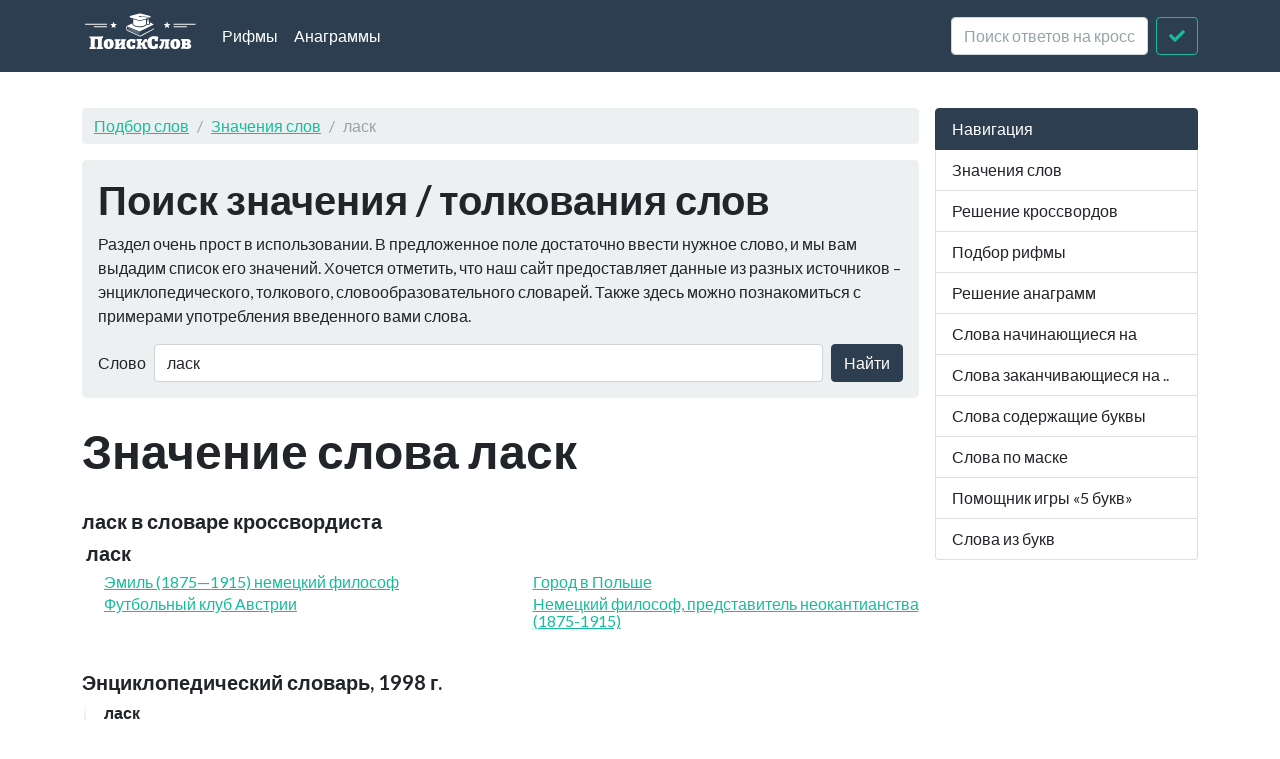

--- FILE ---
content_type: text/html; charset=utf-8
request_url: https://xn--b1algemdcsb.xn--p1ai/wd/%D0%BB%D0%B0%D1%81%D0%BA
body_size: 6432
content:
<!DOCTYPE html><html lang="ru">
<head>
    <meta charset="utf-8">
    <meta http-equiv="X-UA-Compatible" content="IE=edge">
    <meta name="viewport" content="width=device-width, initial-scale=1">
    <link rel="preload" href="//yandex.ru/ads/system/context.js" as="script">
    <!-- Yandex.RTB -->
    <script>window.yaContextCb = window.yaContextCb || []</script>
    <script src="https://yandex.ru/ads/system/context.js" async></script>
    <title>Что значит ласк - Значения слов</title>    <link href="&#x2F;assets&#x2F;css&#x2F;style.css" media="all" rel="stylesheet" type="text&#x2F;css">

<script type="application&#x2F;ld&#x2B;json">
    {
			"@context": "http://schema.org",
			"@type": "WebSite",
			"url": "http://xn--b1algemdcsb.xn--p1ai/",
			"potentialAction": {
				"@type": "SearchAction",
				"target": "http://xn--b1algemdcsb.xn--p1ai/wd/{query}",
				"query-input": "required name=query",
				"description" : "Поиск слов в словарях Энциклопедический словарь, 1998 г., Википедия, Словарь кроссвордиста"
			}
		}
</script>
<meta property="og&#x3A;title" content="&#x0427;&#x0442;&#x043E;&#x20;&#x0437;&#x043D;&#x0430;&#x0447;&#x0438;&#x0442;&#x20;&#x043B;&#x0430;&#x0441;&#x043A;">
<meta property="og&#x3A;description" content="&#x0417;&#x043D;&#x0430;&#x0447;&#x0435;&#x043D;&#x0438;&#x0435;&#x20;&#x0441;&#x043B;&#x043E;&#x0432;&#x0430;&#x20;&#x043B;&#x0430;&#x0441;&#x043A;&#x20;&#x0432;&#x20;&#x0441;&#x043B;&#x043E;&#x0432;&#x0430;&#x0440;&#x044F;&#x0445;&#x20;&#x042D;&#x043D;&#x0446;&#x0438;&#x043A;&#x043B;&#x043E;&#x043F;&#x0435;&#x0434;&#x0438;&#x0447;&#x0435;&#x0441;&#x043A;&#x0438;&#x0439;&#x20;&#x0441;&#x043B;&#x043E;&#x0432;&#x0430;&#x0440;&#x044C;,&#x20;1998&#x20;&#x0433;.,&#x20;&#x0412;&#x0438;&#x043A;&#x0438;&#x043F;&#x0435;&#x0434;&#x0438;&#x044F;,&#x20;&#x0421;&#x043B;&#x043E;&#x0432;&#x0430;&#x0440;&#x044C;&#x20;&#x043A;&#x0440;&#x043E;&#x0441;&#x0441;&#x0432;&#x043E;&#x0440;&#x0434;&#x0438;&#x0441;&#x0442;&#x0430;">
<meta name="description" content="&#x0417;&#x043D;&#x0430;&#x0447;&#x0435;&#x043D;&#x0438;&#x0435;&#x20;&#x0441;&#x043B;&#x043E;&#x0432;&#x0430;&#x20;&#x043B;&#x0430;&#x0441;&#x043A;&#x20;&#x0432;&#x20;&#x0441;&#x043B;&#x043E;&#x0432;&#x0430;&#x0440;&#x044F;&#x0445;&#x20;&#x042D;&#x043D;&#x0446;&#x0438;&#x043A;&#x043B;&#x043E;&#x043F;&#x0435;&#x0434;&#x0438;&#x0447;&#x0435;&#x0441;&#x043A;&#x0438;&#x0439;&#x20;&#x0441;&#x043B;&#x043E;&#x0432;&#x0430;&#x0440;&#x044C;,&#x20;1998&#x20;&#x0433;.,&#x20;&#x0412;&#x0438;&#x043A;&#x0438;&#x043F;&#x0435;&#x0434;&#x0438;&#x044F;,&#x20;&#x0421;&#x043B;&#x043E;&#x0432;&#x0430;&#x0440;&#x044C;&#x20;&#x043A;&#x0440;&#x043E;&#x0441;&#x0441;&#x0432;&#x043E;&#x0440;&#x0434;&#x0438;&#x0441;&#x0442;&#x0430;">
<meta property="og&#x3A;site_name" content="&#x041F;&#x043E;&#x0438;&#x0441;&#x043A;&#x20;&#x0441;&#x043B;&#x043E;&#x0432;">
<meta property="og&#x3A;type" content="website">
    <link rel="icon" href="https://xn--b1algemdcsb.xn--p1ai/assets/img/favicon.svg" type="image/svg+xml">
</head>

<body itemscope itemtype="https://schema.org/WebPage">

<header class="navbar navbar-expand-md fixed-top navbar-dark bg-primary">
    <nav class="container-fluid container-lg" itemscope itemtype="http://schema.org/WPHeader">
        <a class="navbar-brand" href="/" itemprop="headline"><img width="116" height="40" src="/assets/img/logo.svg" alt="Поиск слов"></a>
        <button class="navbar-toggler" type="button" data-bs-toggle="collapse" data-bs-target="#navbar-head">
            <span class="navbar-toggler-icon"></span>
        </button>
        <div class="collapse navbar-collapse" id="navbar-head">
            <ul class="navbar-nav me-auto mb-2 mb-md-0" itemscope itemtype="http://schema.org/SiteNavigationElement">
                <li class="nav-item">
                    <a class="nav-link" itemprop="url" href="/rhyme">Рифмы</a>
                </li>
                <li class="nav-item">
                    <a class="nav-link" itemprop="url" href="/anagram">Анаграммы</a>
                </li>
            </ul>
            <form class="d-flex my-2 my-lg-0" method="get" role="form" action="/crossword">
                <input name="query" class="form-control me-2" type="text" placeholder="Поиск ответов на кроссворды" aria-label="crossword clue">
                <button class="btn btn-outline-success" type="submit"><i class="fa fa-check"></i><span class="sr-only">Искать</span></button>
            </form>
        </div>
    </nav>
</header>
<main class="container-xl container-fluid" id="page_wrap">
    <div class="d-flex pt-5">
        <div class="col-12 col-md-9" itemprop="mainContentOfPage">
            <p class="d-md-none btn-sidebar-toggler ">
                <button type="button" class="btn btn-primary btn-sm" data-bs-toggle="collapse" data-bs-target="#sidebar">навигация</button>
            </p>
            <ol itemprop="breadcrumb" class="breadcrumb bg-light" itemscope itemtype="https://schema.org/BreadcrumbList">
                                    <li itemprop="itemListElement" itemscope itemtype="https://schema.org/ListItem" class="breadcrumb-item"><a
                            itemprop="item" href="/">Подбор слов                    <meta itemprop="position" content="1" />
                    <meta itemprop="name" content="Подбор слов" />
                    </a>
                </li>
                                                <li itemprop="itemListElement" itemscope itemtype="https://schema.org/ListItem" class="breadcrumb-item"><a
                            itemprop="item" href="/wd">Значения слов                    <meta itemprop="position" content="2" />
                    <meta itemprop="name" content="Значения слов" />
                    </a>
                </li>
                                                <li itemprop="itemListElement" itemscope itemtype="https://schema.org/ListItem"
                    class="breadcrumb-item active"><span itemprop="item">ласк                    <meta itemprop="position" content="3" />
                    <meta itemprop="name" content="ласк" />
                        </span>
                </li>
                        </ol>            <div id="ads_topbar" itemscope itemtype="http://schema.org/WPAdBlock"></div>
                <div class="p-3 mb-4 bg-light rounded-3">
                <h2>Поиск значения / толкования слов</h2>

        <p>Раздел очень прост в использовании. В предложенное поле достаточно ввести нужное слово, и мы вам выдадим
            список его значений. Хочется отметить, что
            наш сайт предоставляет данные из разных источников – энциклопедического, толкового, словообразовательного
            словарей. Также здесь можно познакомиться
            с примерами употребления введенного вами слова.</p>

        <form class="d-flex flex-wrap flex-sm-nowrap justify-content-start align-items-center" method="get" role="form"
              action="/term/search">
            <label class="me-sm-2 mb-sm-0 form-label d-none d-sm-block" for="term_input">Слово</label>
            <input type="text" name="query" value="ласк"
                   class="form-control me-sm-2 mb-2 mb-sm-0" id="term_input" placeholder="Слово">
            <button type="submit" class="btn btn-primary ms-auto">Найти</button>
        </form>

    </div>

    <div class="page-header">
        <h1 class="mb-4">Значение слова ласк</h1>
    </div>
    <article>


                    <section class="dict-section crossword-section">
                <h3>ласк в словаре кроссвордиста</h3>
                <div class="dict-definition">
                    <h5>ласк</h5>
                                            <div class="row">
                            <div class="col-md-6">
                                <ul class="styled">
                                                                            <li>
                                            <a href="/crossword/1679311">Эмиль (1875—1915) немецкий философ</a>
                                        </li>
                                                                            <li>
                                            <a href="/crossword/1679312">Футбольный клуб Австрии</a>
                                        </li>
                                                                    </ul>

                            </div>
                            <div class="col-md-6">
                                <ul class="styled">
                                                                            <li>
                                            <a href="/crossword/1267382">Город в Польше</a>
                                        </li>
                                                                            <li>
                                            <a href="/crossword/1370468">Немецкий философ, представитель неокантианства (1875-1915)</a>
                                        </li>
                                                                    </ul>

                            </div>
                        </div>
                                    </div>
            </section>
            <div class="ads-block-horizontal" itemscope itemtype="http://schema.org/WPAdBlock"></div>        


                    <section class="dict-section" itemscope itemtype="http://webmaster.yandex.ru/vocabularies/term-def.xml">
                <a name="dict5"></a>
                <h3 itemprop="source">Энциклопедический словарь, 1998 г.</h3>
                            <div class="dict-definition">
                <strong itemprop="term">ласк</strong>
                <div itemprop="definition">
                    <p>ЛАСК (Lask) Эмиль (1875-1915) немецкий философ, представитель. неокантианства. Учение об объективном идеальном бытии связывал с теорией ценностей.</p>                </div>
            </div>
            <div class="ads-block-horizontal" itemscope itemtype="http://schema.org/WPAdBlock"></div>                                            </section>
                    <section class="dict-section" itemscope itemtype="http://webmaster.yandex.ru/vocabularies/term-def.xml">
                <a name="dict12"></a>
                <h3 itemprop="source">Википедия</h3>
                            <div class="dict-definition">
                <strong itemprop="term">Ласк (Польша)</strong>
                <div itemprop="definition">
                    <p><strong>Ласк</strong>  —  <a href="/wd/%D0%B3%D0%BE%D1%80%D0%BE%D0%B4">город</a>  в  Польше , входит в  Лодзинское воеводство ,  Ласкский повят . Имеет статус городско-сельской гмины. Занимает площадь 15,33 км². Население 18029 человек (на  2013  год).</p>                </div>
            </div>
                                        <div class="dict-definition">
                <strong itemprop="term">Ласк (гмина)</strong>
                <div itemprop="definition">
                    <p><strong>Ласк</strong>  —  <a href="/wd/%D0%B3%D0%BC%D0%B8%D0%BD%D0%B0">гмина</a>   в  Польше , входит как административная единица в  Ласкский повят ,  Лодзинское воеводство . Население 28 479 человек (на  2004 год ).</p>                </div>
            </div>
            <div class="ads-block-horizontal" itemscope itemtype="http://schema.org/WPAdBlock"></div>                            <div class="dict-definition">
                <strong itemprop="term">ЛАСК (футбольный клуб)</strong>
                <div itemprop="definition">
                    <p><strong>ЛАСК</strong>  —  <a href="/wd/%D0%B0%D0%B2%D1%81%D1%82%D1%80%D0%B8%D0%B9%D1%81%D0%BA%D0%B8%D0%B9">австрийский</a>   футбольный клуб  из  Линца .</p>                </div>
            </div>
                                        <div class="dict-definition">
                <strong itemprop="term">Ласк (Ирландия)</strong>
                <div itemprop="definition">
                    <p><strong>Ласк</strong>  —  <a href="/wd/%D0%BF%D0%BE%D1%81%D1%91%D0%BB%D0%BE%D0%BA">посёлок</a>  в  Ирландии , находится в графстве  Фингал  (провинция  Ленстер ).</p>
<p>__TOC__</p>                </div>
            </div>
                                        <div class="dict-definition">
                <strong itemprop="term">Ласк</strong>
                <div itemprop="definition">
                    <p><strong>Ласк</strong>:</p>
<ul>
<li>
 Ласк   — город в округе  Найобрэра  (штат  Вайоминг ,  США )</li>
<li>
 Ласк   — город в Польше, входит в Лодзинское воеводство, Ласкский повят</li>
<li>
 Ласк   — населённый пункт в штате  Теннесси  </li>
<li>
 Ласк   —  посёлок в Ирландии</li>
<li>
 Ласк, Берта  (псевдоним <em>Герхард Виланд</em>; 1878—1967) — немецкая поэтесса, драматург и журналистка.</li>
</ul>                </div>
            </div>
            <div class="ads-block-horizontal" itemscope itemtype="http://schema.org/WPAdBlock"></div>                            <div class="dict-definition">
                <strong itemprop="term">Ласк (Вайоминг)</strong>
                <div itemprop="definition">
                    <p><strong>Ласк</strong>  —  <a href="/wd/%D0%B3%D0%BE%D1%80%D0%BE%D0%B4">город</a> , расположенный в округе  Найобрэра  (штат  Вайоминг ,  США ) с населением в 1567 человек по статистическим данным переписи 2010 года. Является  административным центром  округа Найобрэра.</p>                </div>
            </div>
                                                        </section>
        


            
    <section class="dict-word-usage">
        <div class="bg-info">
                            <h4>Примеры употребления слова ласк в литературе.</h4>
                                    
                            <p>И как это всегда случается с женщинами нашего сорта, которых от панегириков до <a href="/wd/%D0%BB%D0%B0%D1%81%D0%BA">ласк</a> отделяет один шаг, обе блудницы скоро заключили друг друга в объятия.</p>
                                            <p>После первых взаимных <a href="/wd/%D0%BB%D0%B0%D1%81%D0%BA">ласк</a> Дюран, которая чувствовала себя много свободнее, когда с нами не было Клервиль, поведала мне свои похоти и попросила снисходительно отнестись к ним.</p>
                                            <p>После бесчисленных предварительных <a href="/wd/%D0%BB%D0%B0%D1%81%D0%BA">ласк</a> мы оказались в таком положении, что наши бедра обхватывали головы друг другу, а искусные движения пылающих губ и языков исторгли потоки липкой влаги из самых потаенных недр наших тел.</p>
                                            <p>Все зависит от философии человека, - согласилась Вольмар, которая была на седьмом небе от неистовых <a href="/wd/%D0%BB%D0%B0%D1%81%D0%BA">ласк</a> Дельбены и сама, языком, <a href="/wd/%D0%BB%D0%B0%D1%81%D0%BA">ласк</a>ала Дюкроза.</p>
                                            <p>И он, не обращая внимания на члены и влагалища, окружавшие его, начал свою необычную мессу сладострастия: объектом его страстных неумеренных <a href="/wd/%D0%BB%D0%B0%D1%81%D0%BA">ласк</a> стали мужские и женские ягодицы, и я сомневаюсь, что есть на свете задницы, которые кто-нибудь целовал с таким пылом.</p>
                                            <p>Ах, Жюльетта, - продолжала она, набросив на себя одежду, потому что еще не остыла от моих <a href="/wd/%D0%BB%D0%B0%D1%81%D0%BA">ласк</a>, - мне кажется, ты живешь иллюзиями, что касается добросердечия, сочувствия, чувствительности - этих опасных чувств, коими так гордится чернь.</p>
                                            <p>Что касается <a href="/wd/%D0%BB%D0%B0%D1%81%D0%BA">ласк</a>, я люблю женщин, а в смысле совокупления обожаю мужчин.</p>
                                            <p>Ну-ну, Кудлай, - отбивалась от его шумных <a href="/wd/%D0%BB%D0%B0%D1%81%D0%BA">ласк</a> Галина, - ты повалишь меня, ты повалишь меня, мохнатый дурень.</p>
                                                                <p class="text-muted text-right">
                <small>Источник: библиотека Максима Мошкова</small>
            </p>
        </div>
    </section>

    <div class="ads-block-horizontal" itemscope itemtype="http://schema.org/WPAdBlock"></div>

    </article>

        <aside>
        <div class="card bg-light panel-see-more mb-4">
            <div class="card-header"><strong>Дополнительная информация:</strong></div>
            <div class="card-body">
                <p>
                    Транслитерация: lask<br>
                    Задом наперед читается как: ксал<br>
                    Ласк состоит из 4 букв                </p>
                <a href="/rhyme/%D0%BB%D0%B0%D1%81%D0%BA">рифмы к слову ласк</a>,
                    
                                            <a href="/anagram/%D0%BB%D0%B0%D1%81%D0%BA">слова из слова ласк</a>,
                    
                
                                                            <a href="/starts/%D0%BB">слова начинающиеся на "л"</a>,
                                            <a href="/starts/%D0%BB%D0%B0">слова начинающиеся на "ла"</a>,
                                            <a href="/starts/%D0%BB%D0%B0%D1%81">слова начинающиеся на "лас"</a>,
                    

                                            <a href="/ends/%D0%BA">слова заканчивающиеся на "к"</a>,
                                            <a href="/ends/%D1%81%D0%BA">слова заканчивающиеся на "ск"</a>,
                                            <a href="/ends/%D0%B0%D1%81%D0%BA">слова заканчивающиеся на "аск"</a>,
                    
                                            <a href="/contains/%D0%B0">слова содеращие "а"</a>,
                                            <a href="/contains/%D0%B0%D1%81">слова содеращие "ас"</a>,
                                    
            </div>
        </div>
    </aside>
            </div>
        <aside class="col-6 col-md-3 ps-md-3 sidebar-offcanvas collapse" id="sidebar" role="navigation" itemscope
               itemtype="http://schema.org/WPSideBar">
            <nav class="list-group" itemscope itemtype="http://schema.org/SiteNavigationElement">
                <span class="list-group-item active">Навигация</span>
                <a itemprop="url" href="/term" class="list-group-item">Значения слов</a>
                <a itemprop="url" href="/crossword" class="list-group-item">Решение
                    кроссвордов</a>
                <a itemprop="url" href="/rhyme" class="list-group-item">Подбор рифмы</a>
                <a itemprop="url" href="/anagram" class="list-group-item">Решение анаграмм</a>
                <a itemprop="url" href="/starts" class="list-group-item">Слова начинающиеся на</a>
                <a itemprop="url" href="/ends" class="list-group-item">Слова заканчивающиеся на ..</a>
                <a itemprop="url" href="/contains" class="list-group-item">Слова содержащие буквы</a>
                <a itemprop="url" href="/mask" class="list-group-item">Слова по маске</a>
                <a itemprop="url" href="/5bukv" class="list-group-item">Помощник игры «5 букв»</a>
                <a itemprop="url" href="/from-letters" class="list-group-item">Слова из букв</a>
            </nav>
        </aside>
    </div>
</main>
<footer id="footer" itemscope itemtype="http://schema.org/WPFooter">
    <div class="container">
        <script type="text/javascript" async src="https://yastatic.net/share2/share.js" charset="utf-8"></script>
<div class="ya-share2" data-services="vkontakte,facebook,twitter,odnoklassniki,moimir,gplus,telegram,viber,whatsapp,linkedin,friendfeed,surfingbird,moikrug" data-counter></div>        <hr>
        <p class="pt-2">
            <span class="float-start">&copy; <a href="/">Подбор слов</a> 2026</span>
            <span class="float-end"><i
                        class="fab fa-telegram"></i><a target="_blank" href="https://t.me/PoiskSlovBot"> Бот поискслов<span
                            class="sr-only">Телеграм Бот @PoiskSlovBot</span></a></span>
        </p>
    </div>
</footer>
<script  src="&#x2F;assets&#x2F;js&#x2F;pack.js"></script><!-- Yandex.Metrika counter -->
<script type="text/javascript">
    (function(m,e,t,r,i,k,a){
        m[i]=m[i]||function(){(m[i].a=m[i].a||[]).push(arguments)};
        m[i].l=1*new Date();
        for (var j = 0; j < document.scripts.length; j++) {if (document.scripts[j].src === r) { return; }}
        k=e.createElement(t),a=e.getElementsByTagName(t)[0],k.async=1,k.src=r,a.parentNode.insertBefore(k,a)
    })(window, document,'script','https://mc.yandex.ru/metrika/tag.js?id=24965833', 'ym');

    ym(24965833, 'init', {ssr:true, clickmap:true, accurateTrackBounce:true, trackLinks:true});
</script>
<noscript><div><img src="https://mc.yandex.ru/watch/24965833" style="position:absolute; left:-9999px;" alt="" /></div></noscript>
<!-- /Yandex.Metrika counter -->



<script defer src="https://static.cloudflareinsights.com/beacon.min.js/vcd15cbe7772f49c399c6a5babf22c1241717689176015" integrity="sha512-ZpsOmlRQV6y907TI0dKBHq9Md29nnaEIPlkf84rnaERnq6zvWvPUqr2ft8M1aS28oN72PdrCzSjY4U6VaAw1EQ==" data-cf-beacon='{"version":"2024.11.0","token":"f70a86f81e064c5395618cac3afafca5","r":1,"server_timing":{"name":{"cfCacheStatus":true,"cfEdge":true,"cfExtPri":true,"cfL4":true,"cfOrigin":true,"cfSpeedBrain":true},"location_startswith":null}}' crossorigin="anonymous"></script>
</body>
</html>

--- FILE ---
content_type: text/css; charset=utf-8
request_url: https://xn--b1algemdcsb.xn--p1ai/assets/css/style.css
body_size: 5695
content:
/*!
 * Bootstrap v5.1.3 (https://getbootstrap.com/)
 * Copyright 2011-2021 The Bootstrap Authors
 * Copyright 2011-2021 Twitter, Inc.
 * Licensed under MIT (https://github.com/twbs/bootstrap/blob/main/LICENSE)
 */@import url(https://fonts.googleapis.com/css2?family=Lato:ital,wght@0,400;0,700;1,400&display=swap);:root{--bs-blue:#2c3e50;--bs-indigo:#6610f2;--bs-purple:#6f42c1;--bs-pink:#e83e8c;--bs-red:#e74c3c;--bs-orange:#fd7e14;--bs-yellow:#f39c12;--bs-green:#18bc9c;--bs-teal:#20c997;--bs-cyan:#3498db;--bs-white:#fff;--bs-gray:#95a5a6;--bs-gray-dark:#343a40;--bs-gray-100:#f8f9fa;--bs-gray-200:#ecf0f1;--bs-gray-300:#dee2e6;--bs-gray-400:#ced4da;--bs-gray-500:#b4bcc2;--bs-gray-600:#95a5a6;--bs-gray-700:#7b8a8b;--bs-gray-800:#343a40;--bs-gray-900:#212529;--bs-primary:#2c3e50;--bs-secondary:#95a5a6;--bs-success:#18bc9c;--bs-info:#3498db;--bs-warning:#f39c12;--bs-danger:#e74c3c;--bs-light:#ecf0f1;--bs-dark:#7b8a8b;--bs-primary-rgb:44,62,80;--bs-secondary-rgb:149,165,166;--bs-success-rgb:24,188,156;--bs-info-rgb:52,152,219;--bs-warning-rgb:243,156,18;--bs-danger-rgb:231,76,60;--bs-light-rgb:236,240,241;--bs-dark-rgb:123,138,139;--bs-white-rgb:255,255,255;--bs-black-rgb:0,0,0;--bs-body-color-rgb:33,37,41;--bs-body-bg-rgb:255,255,255;--bs-font-sans-serif:Lato,-apple-system,BlinkMacSystemFont,"Segoe UI",Roboto,"Helvetica Neue",Arial,sans-serif,"Apple Color Emoji","Segoe UI Emoji","Segoe UI Symbol";--bs-font-monospace:SFMono-Regular,Menlo,Monaco,Consolas,"Liberation Mono","Courier New",monospace;--bs-gradient:linear-gradient(180deg, rgba(255, 255, 255, 0.15), rgba(255, 255, 255, 0));--bs-body-font-family:var(--bs-font-sans-serif);--bs-body-font-size:1rem;--bs-body-font-weight:400;--bs-body-line-height:1.5;--bs-body-color:#212529;--bs-body-bg:#fff}*,::after,::before{box-sizing:border-box}@media (prefers-reduced-motion:no-preference){:root{scroll-behavior:smooth}}body{margin:0;font-family:var(--bs-body-font-family);font-size:var(--bs-body-font-size);font-weight:var(--bs-body-font-weight);line-height:var(--bs-body-line-height);color:var(--bs-body-color);text-align:var(--bs-body-text-align);background-color:var(--bs-body-bg);-webkit-text-size-adjust:100%;-webkit-tap-highlight-color:transparent}hr{margin:1rem 0;color:inherit;background-color:currentColor;border:0;opacity:.25}hr:not([size]){height:1px}h1,h2,h3,h4,h5{margin-top:0;margin-bottom:.5rem;font-weight:500;line-height:1.2}h1{font-size:calc(1.425rem + 2.1vw)}@media (min-width:1200px){h1{font-size:3rem}}h2{font-size:calc(1.375rem + 1.5vw)}@media (min-width:1200px){h2{font-size:2.5rem}}h3{font-size:calc(1.325rem + .9vw)}@media (min-width:1200px){h3{font-size:2rem}}h4{font-size:calc(1.275rem + .3vw)}@media (min-width:1200px){h4{font-size:1.5rem}}h5{font-size:1.25rem}p{margin-top:0;margin-bottom:1rem}ol,ul{padding-left:2rem}ol,ul{margin-top:0;margin-bottom:1rem}strong{font-weight:bolder}small{font-size:.875em}a{color:#18bc9c;text-decoration:underline}a:hover{color:#13967d}a:not([href]):not([class]),a:not([href]):not([class]):hover{color:inherit;text-decoration:none}img{vertical-align:middle}label{display:inline-block}button{border-radius:0}button:focus:not(:focus-visible){outline:0}button,input{margin:0;font-family:inherit;font-size:inherit;line-height:inherit}button{text-transform:none}[type=button],[type=submit],button{-webkit-appearance:button}[type=button]:not(:disabled),[type=reset]:not(:disabled),[type=submit]:not(:disabled),button:not(:disabled){cursor:pointer}::-moz-focus-inner{padding:0;border-style:none}::-webkit-datetime-edit-day-field,::-webkit-datetime-edit-fields-wrapper,::-webkit-datetime-edit-hour-field,::-webkit-datetime-edit-minute,::-webkit-datetime-edit-month-field,::-webkit-datetime-edit-text,::-webkit-datetime-edit-year-field{padding:0}::-webkit-inner-spin-button{height:auto}::-webkit-search-decoration{-webkit-appearance:none}::-webkit-color-swatch-wrapper{padding:0}::file-selector-button{font:inherit}::-webkit-file-upload-button{font:inherit;-webkit-appearance:button}.container,.container-fluid,.container-lg,.container-xl{width:100%;padding-right:var(--bs-gutter-x,.75rem);padding-left:var(--bs-gutter-x,.75rem);margin-right:auto;margin-left:auto}@media (min-width:576px){.container{max-width:540px}}@media (min-width:768px){.container{max-width:720px}}@media (min-width:992px){.container,.container-lg{max-width:960px}}@media (min-width:1200px){.container,.container-lg,.container-xl{max-width:1140px}}@media (min-width:1400px){.container,.container-lg,.container-xl{max-width:1320px}}.row{--bs-gutter-x:1.5rem;--bs-gutter-y:0;display:flex;flex-wrap:wrap;margin-top:calc(-1 * var(--bs-gutter-y));margin-right:calc(-.5 * var(--bs-gutter-x));margin-left:calc(-.5 * var(--bs-gutter-x))}.row>*{flex-shrink:0;width:100%;max-width:100%;padding-right:calc(var(--bs-gutter-x) * .5);padding-left:calc(var(--bs-gutter-x) * .5);margin-top:var(--bs-gutter-y)}.col-6{flex:0 0 auto;width:50%}.col-12{flex:0 0 auto;width:100%}@media (min-width:576px){.col-sm-3{flex:0 0 auto;width:25%}.col-sm-4{flex:0 0 auto;width:33.33333%}.col-sm-9{flex:0 0 auto;width:75%}}@media (min-width:768px){.col-md-3{flex:0 0 auto;width:25%}.col-md-6{flex:0 0 auto;width:50%}.col-md-9{flex:0 0 auto;width:75%}}.form-label{margin-bottom:.5rem}.form-control{display:block;width:100%;padding:.375rem .75rem;font-size:1rem;font-weight:400;line-height:1.5;color:#212529;background-color:#fff;background-clip:padding-box;border:1px solid #ced4da;-webkit-appearance:none;appearance:none;border-radius:.25rem;transition:border-color .15s ease-in-out,box-shadow .15s ease-in-out}@media (prefers-reduced-motion:reduce){.form-control{transition:none}}.form-control[type=file]:not(:disabled):not([readonly]){cursor:pointer}.form-control:focus{color:#212529;background-color:#fff;border-color:#969fa8;outline:0;box-shadow:0 0 0 .25rem rgba(44,62,80,.25)}.form-control::-webkit-date-and-time-value{height:1.5em}.form-control::-webkit-input-placeholder{color:#95a5a6;opacity:1}.form-control:-ms-input-placeholder{color:#95a5a6;opacity:1}.form-control::placeholder{color:#95a5a6;opacity:1}.form-control:disabled{background-color:#ecf0f1;opacity:1}.form-control::file-selector-button{padding:.375rem .75rem;margin:-.375rem -.75rem;-webkit-margin-end:.75rem;margin-inline-end:.75rem;color:#212529;background-color:#ecf0f1;pointer-events:none;border-color:inherit;border-style:solid;border-width:0;border-inline-end-width:1px;border-radius:0;transition:color .15s ease-in-out,background-color .15s ease-in-out,border-color .15s ease-in-out,box-shadow .15s ease-in-out}@media (prefers-reduced-motion:reduce){.form-control::file-selector-button{transition:none}}.form-control:hover:not(:disabled):not([readonly])::file-selector-button{background-color:#e0e4e5}.form-control::-webkit-file-upload-button{padding:.375rem .75rem;margin:-.375rem -.75rem;-webkit-margin-end:.75rem;margin-inline-end:.75rem;color:#212529;background-color:#ecf0f1;pointer-events:none;border-color:inherit;border-style:solid;border-width:0;border-inline-end-width:1px;border-radius:0;-webkit-transition:color .15s ease-in-out,background-color .15s ease-in-out,border-color .15s ease-in-out,box-shadow .15s ease-in-out;transition:color .15s ease-in-out,background-color .15s ease-in-out,border-color .15s ease-in-out,box-shadow .15s ease-in-out}@media (prefers-reduced-motion:reduce){.form-control::-webkit-file-upload-button{-webkit-transition:none;transition:none}}.form-control:hover:not(:disabled):not([readonly])::-webkit-file-upload-button{background-color:#e0e4e5}.form-control-sm::file-selector-button{padding:.25rem .5rem;margin:-.25rem -.5rem;-webkit-margin-end:.5rem;margin-inline-end:.5rem}.form-control-lg::file-selector-button{padding:.5rem 1rem;margin:-.5rem -1rem;-webkit-margin-end:1rem;margin-inline-end:1rem}.form-control-color:not(:disabled):not([readonly]){cursor:pointer}.form-floating>.form-control::placeholder{color:transparent}.form-floating>.form-control:not(:-ms-input-placeholder){padding-top:1.625rem;padding-bottom:.625rem}.form-floating>.form-control:not(:placeholder-shown){padding-top:1.625rem;padding-bottom:.625rem}.form-floating>.form-control:not(:-ms-input-placeholder)~label{opacity:.65;transform:scale(.85) translateY(-.5rem) translateX(.15rem)}.form-floating>.form-control:not(:placeholder-shown)~label{opacity:.65;-webkit-transform:scale(.85) translateY(-.5rem) translateX(.15rem);transform:scale(.85) translateY(-.5rem) translateX(.15rem)}.btn{display:inline-block;font-weight:400;line-height:1.5;color:#212529;text-align:center;text-decoration:none;vertical-align:middle;cursor:pointer;-webkit-user-select:none;-ms-user-select:none;user-select:none;background-color:transparent;border:1px solid transparent;padding:.375rem .75rem;font-size:1rem;border-radius:.25rem;transition:color .15s ease-in-out,background-color .15s ease-in-out,border-color .15s ease-in-out,box-shadow .15s ease-in-out}@media (prefers-reduced-motion:reduce){.btn{transition:none}}.btn:hover{color:#212529}.btn:focus{outline:0;box-shadow:0 0 0 .25rem rgba(44,62,80,.25)}.btn:disabled{pointer-events:none;opacity:.65}.btn-primary{color:#fff;background-color:#2c3e50;border-color:#2c3e50}.btn-primary:hover{color:#fff;background-color:#253544;border-color:#233240}.btn-primary:focus{color:#fff;background-color:#253544;border-color:#233240;box-shadow:0 0 0 .25rem rgba(76,91,106,.5)}.btn-primary:active{color:#fff;background-color:#233240;border-color:#212f3c}.btn-primary:active:focus{box-shadow:0 0 0 .25rem rgba(76,91,106,.5)}.btn-primary:disabled{color:#fff;background-color:#2c3e50;border-color:#2c3e50}.btn-outline-success{color:#18bc9c;border-color:#18bc9c}.btn-outline-success:hover{color:#fff;background-color:#18bc9c;border-color:#18bc9c}.btn-outline-success:focus{box-shadow:0 0 0 .25rem rgba(24,188,156,.5)}.btn-outline-success:active{color:#fff;background-color:#18bc9c;border-color:#18bc9c}.btn-outline-success:active:focus{box-shadow:0 0 0 .25rem rgba(24,188,156,.5)}.btn-outline-success:disabled{color:#18bc9c;background-color:transparent}.btn-sm{padding:.25rem .5rem;font-size:.875rem;border-radius:.2rem}.collapse:not(.show){display:none}.nav-link{display:block;padding:.5rem 2rem;color:#18bc9c;text-decoration:none;transition:color .15s ease-in-out,background-color .15s ease-in-out,border-color .15s ease-in-out}@media (prefers-reduced-motion:reduce){.nav-link{transition:none}}.nav-link:focus,.nav-link:hover{color:#13967d}.navbar{position:relative;display:flex;flex-wrap:wrap;align-items:center;justify-content:space-between;padding-top:1rem;padding-bottom:1rem}.navbar>.container-fluid,.navbar>.container-lg{display:flex;flex-wrap:inherit;align-items:center;justify-content:space-between}.navbar-brand{padding-top:.3125rem;padding-bottom:.3125rem;margin-right:1rem;font-size:1.25rem;text-decoration:none;white-space:nowrap}.navbar-nav{display:flex;flex-direction:column;padding-left:0;margin-bottom:0;list-style:none}.navbar-nav .nav-link{padding-right:0;padding-left:0}.navbar-collapse{flex-basis:100%;flex-grow:1;align-items:center}.navbar-toggler{padding:.25rem .75rem;font-size:1.25rem;line-height:1;background-color:transparent;border:1px solid transparent;border-radius:.25rem;transition:box-shadow .15s ease-in-out}@media (prefers-reduced-motion:reduce){.navbar-toggler{transition:none}}.navbar-toggler:hover{text-decoration:none}.navbar-toggler:focus{text-decoration:none;outline:0;box-shadow:0 0 0 .25rem}.navbar-toggler-icon{display:inline-block;width:1.5em;height:1.5em;vertical-align:middle;background-repeat:no-repeat;background-position:center;background-size:100%}@media (min-width:768px){.navbar-expand-md{flex-wrap:nowrap;justify-content:flex-start}.navbar-expand-md .navbar-nav{flex-direction:row}.navbar-expand-md .navbar-nav .nav-link{padding-right:.5rem;padding-left:.5rem}.navbar-expand-md .navbar-collapse{display:flex!important;flex-basis:auto}.navbar-expand-md .navbar-toggler{display:none}}.navbar-dark .navbar-brand{color:#fff}.navbar-dark .navbar-brand:focus,.navbar-dark .navbar-brand:hover{color:#fff}.navbar-dark .navbar-nav .nav-link{color:#fff}.navbar-dark .navbar-nav .nav-link:focus,.navbar-dark .navbar-nav .nav-link:hover{color:#2c3e50}.navbar-dark .navbar-toggler{color:#fff;border-color:rgba(255,255,255,.1)}.navbar-dark .navbar-toggler-icon{background-image:url("data:image/svg+xml,%3csvg xmlns='http://www.w3.org/2000/svg' viewBox='0 0 30 30'%3e%3cpath stroke='%23fff' stroke-linecap='round' stroke-miterlimit='10' stroke-width='2' d='M4 7h22M4 15h22M4 23h22'/%3e%3c/svg%3e")}.card{position:relative;display:flex;flex-direction:column;min-width:0;word-wrap:break-word;background-color:#fff;background-clip:border-box;border:1px solid rgba(0,0,0,.125);border-radius:.25rem}.card-body{flex:1 1 auto;padding:1rem 1rem}.card-header{padding:.5rem 1rem;margin-bottom:0;background-color:rgba(0,0,0,.03);border-bottom:1px solid rgba(0,0,0,.125)}.card-header:first-child{border-radius:calc(.25rem - 1px) calc(.25rem - 1px) 0 0}.breadcrumb{display:flex;flex-wrap:wrap;padding:.375rem .75rem;margin-bottom:1rem;list-style:none;border-radius:.25rem}.breadcrumb-item+.breadcrumb-item{padding-left:.5rem}.breadcrumb-item+.breadcrumb-item::before{float:left;padding-right:.5rem;color:#95a5a6;content:var(--bs-breadcrumb-divider, "/")}.breadcrumb-item.active{color:#95a5a6}.alert{position:relative;padding:1rem 1rem;margin-bottom:1rem;border:1px solid transparent;border-radius:.25rem}.alert-link{font-weight:700}.alert-success{color:#0e715e;background-color:#d1f2eb;border-color:#baebe1}.alert-info{color:#1f5b83;background-color:#d6eaf8;border-color:#c2e0f4}.alert-warning{color:#925e0b;background-color:#fdebd0;border-color:#fbe1b8}.alert-danger{color:#8b2e24;background-color:#fadbd8;border-color:#f8c9c5}.list-group{display:flex;flex-direction:column;padding-left:0;margin-bottom:0;border-radius:.25rem}.list-group-item{position:relative;display:block;padding:.5rem 1rem;color:#212529;text-decoration:none;background-color:#fff;border:1px solid rgba(0,0,0,.125)}.list-group-item:first-child{border-top-left-radius:inherit;border-top-right-radius:inherit}.list-group-item:last-child{border-bottom-right-radius:inherit;border-bottom-left-radius:inherit}.list-group-item:disabled{color:#95a5a6;pointer-events:none;background-color:#ecf0f1}.list-group-item.active{z-index:2;color:#fff;background-color:#2c3e50;border-color:#2c3e50}.list-group-item+.list-group-item{border-top-width:0}.clearfix::after{display:block;clear:both;content:""}.fixed-top{position:fixed;top:0;right:0;left:0;z-index:1030}.visually-hidden-focusable:not(:focus):not(:focus-within){position:absolute!important;width:1px!important;height:1px!important;padding:0!important;margin:-1px!important;overflow:hidden!important;clip:rect(0,0,0,0)!important;white-space:nowrap!important;border:0!important}.float-start{float:left!important}.float-end{float:right!important}.d-flex{display:flex!important}.d-none{display:none!important}.border-primary{border-color:#2c3e50!important}.border-secondary{border-color:#95a5a6!important}.border-info{border-color:#3498db!important}.border-warning{border-color:#f39c12!important}.flex-wrap{flex-wrap:wrap!important}.justify-content-start{justify-content:flex-start!important}.justify-content-between{justify-content:space-between!important}.align-items-start{align-items:flex-start!important}.align-items-center{align-items:center!important}.my-2{margin-top:.5rem!important;margin-bottom:.5rem!important}.me-2{margin-right:.5rem!important}.me-auto{margin-right:auto!important}.mb-1{margin-bottom:.25rem!important}.mb-2{margin-bottom:.5rem!important}.mb-3{margin-bottom:1rem!important}.mb-4{margin-bottom:1.5rem!important}.ms-1{margin-left:.25rem!important}.ms-auto{margin-left:auto!important}.p-3{padding:1rem!important}.pt-2{padding-top:.5rem!important}.pt-5{padding-top:3rem!important}.pb-2{padding-bottom:.5rem!important}.text-center{text-align:center!important}.text-white{--bs-text-opacity:1;color:rgba(var(--bs-white-rgb),var(--bs-text-opacity))!important}.text-muted{--bs-text-opacity:1;color:#95a5a6!important}.bg-primary{--bs-bg-opacity:1;background-color:rgba(var(--bs-primary-rgb),var(--bs-bg-opacity))!important}.bg-secondary{--bs-bg-opacity:1;background-color:rgba(var(--bs-secondary-rgb),var(--bs-bg-opacity))!important}.bg-info{--bs-bg-opacity:1;background-color:rgba(var(--bs-info-rgb),var(--bs-bg-opacity))!important}.bg-warning{--bs-bg-opacity:1;background-color:rgba(var(--bs-warning-rgb),var(--bs-bg-opacity))!important}.bg-danger{--bs-bg-opacity:1;background-color:rgba(var(--bs-danger-rgb),var(--bs-bg-opacity))!important}.bg-light{--bs-bg-opacity:1;background-color:rgba(var(--bs-light-rgb),var(--bs-bg-opacity))!important}.rounded-3{border-radius:.3rem!important}@media (min-width:576px){.d-sm-block{display:block!important}.flex-sm-nowrap{flex-wrap:nowrap!important}.me-sm-2{margin-right:.5rem!important}.mb-sm-0{margin-bottom:0!important}}@media (min-width:768px){.d-md-none{display:none!important}.mb-md-0{margin-bottom:0!important}.ps-md-3{padding-left:1rem!important}}@media (min-width:992px){.my-lg-0{margin-top:0!important;margin-bottom:0!important}}.bg-primary .navbar-nav .nav-link:focus,.bg-primary .navbar-nav .nav-link:hover{color:#18bc9c!important}.alert{border:none;color:#fff}.alert a{color:#fff;text-decoration:underline}.alert-success{background-color:#18bc9c}.alert-info{background-color:#3498db}.alert-warning{background-color:#f39c12}.alert-danger{background-color:#e74c3c}/*!
 * Font Awesome Free 5.15.4 by @fontawesome - https://fontawesome.com
 * License - https://fontawesome.com/license/free (Icons: CC BY 4.0, Fonts: SIL OFL 1.1, Code: MIT License)
 */@font-face{font-family:'Font Awesome 5 Free';font-style:normal;font-weight:900;font-display:block;src:url(../fonts/fa-solid-900.eot);src:url(../fonts/fa-solid-900.eot?#iefix) format("embedded-opentype"),url(../fonts/fa-solid-900.woff2) format("woff2"),url(../fonts/fa-solid-900.woff) format("woff"),url(../fonts/fa-solid-900.ttf) format("truetype"),url(../fonts/fa-solid-900.svg#fontawesome) format("svg")}.fa,.fas{font-family:'Font Awesome 5 Free';font-weight:900}/*!
 * Font Awesome Free 5.15.4 by @fontawesome - https://fontawesome.com
 * License - https://fontawesome.com/license/free (Icons: CC BY 4.0, Fonts: SIL OFL 1.1, Code: MIT License)
 */@font-face{font-family:'Font Awesome 5 Brands';font-style:normal;font-weight:400;font-display:block;src:url(../fonts/fa-brands-400.eot);src:url(../fonts/fa-brands-400.eot?#iefix) format("embedded-opentype"),url(../fonts/fa-brands-400.woff2) format("woff2"),url(../fonts/fa-brands-400.woff) format("woff"),url(../fonts/fa-brands-400.ttf) format("truetype"),url(../fonts/fa-brands-400.svg#fontawesome) format("svg")}.fab{font-family:'Font Awesome 5 Brands';font-weight:400}/*!
 * Font Awesome Free 5.15.4 by @fontawesome - https://fontawesome.com
 * License - https://fontawesome.com/license/free (Icons: CC BY 4.0, Fonts: SIL OFL 1.1, Code: MIT License)
 */@font-face{font-family:'Font Awesome 5 Free';font-style:normal;font-weight:400;font-display:block;src:url(../fonts/fa-regular-400.eot);src:url(../fonts/fa-regular-400.eot?#iefix) format("embedded-opentype"),url(../fonts/fa-regular-400.woff2) format("woff2"),url(../fonts/fa-regular-400.woff) format("woff"),url(../fonts/fa-regular-400.ttf) format("truetype"),url(../fonts/fa-regular-400.svg#fontawesome) format("svg")}/*!
 * Font Awesome Free 5.15.4 by @fontawesome - https://fontawesome.com
 * License - https://fontawesome.com/license/free (Icons: CC BY 4.0, Fonts: SIL OFL 1.1, Code: MIT License)
 */.fa,.fab,.fas{-moz-osx-font-smoothing:grayscale;-webkit-font-smoothing:antialiased;display:inline-block;font-style:normal;font-variant:normal;text-rendering:auto;line-height:1}.fa-xs{font-size:.75em}.fa-check:before{content:"\f00c"}.fa-external-link-square-alt:before{content:"\f360"}.fa-long-arrow-alt-left:before{content:"\f30a"}.fa-long-arrow-alt-right:before{content:"\f30b"}.fa-minus-square:before{content:"\f146"}.fa-plus-square:before{content:"\f0fe"}.fa-telegram:before{content:"\f2c6"}.sr-only{border:0;clip:rect(0,0,0,0);height:1px;margin:-1px;overflow:hidden;padding:0;position:absolute;width:1px}html{min-height:100%;position:relative}body{padding-top:60px;padding-bottom:110px}body #footer{bottom:0;height:110px;position:absolute;width:100%;padding:15px 0 0 0}body #footer hr{margin:10px 0}body #footer .fa-telegram{color:#20a0e1}.sidebar-offcanvas.collapse:not(.show){visibility:visible;display:block}.navbar-brand img{height:40px;width:auto;margin-top:-1rem}@media (max-width:767px){.sidebar-offcanvas{position:fixed;top:5rem;bottom:0;left:100%;width:100%;padding-right:1rem;padding-left:1rem;overflow-y:auto;background-color:#343a40;transition:visibility .3s ease-in-out,-webkit-transform .3s ease-in-out;transition:transform .3s ease-in-out,visibility .3s ease-in-out;transition:transform .3s ease-in-out,visibility .3s ease-in-out,-webkit-transform .3s ease-in-out;visibility:hidden}.sidebar-offcanvas.show{-webkit-transform:translateX(-100%);transform:translateX(-100%);visibility:visible;z-index:9}.btn-sidebar-toggler{-webkit-transform:rotate(90deg) translateX(100%);transform:rotate(90deg) translateX(100%);-webkit-transform-origin:right top;transform-origin:right top;position:fixed;z-index:10;top:5rem;right:1rem}}a,a:active,a:focus,a:hover{outline:0}h1,h2,h3,h4,h5,strong{font-weight:600}input::-moz-focus-inner{border:0}#ads_topbar,.ads-block-horizontal{margin:0 var(--bs-gutter-x,-.75rem) 20px var(--bs-gutter-x,-.75rem);text-align:center;z-index:3;background-color:#fff;display:flex;justify-content:center;align-items:center}@media (min-width:576px){#ads_topbar,.ads-block-horizontal{margin:0 0 20px 0}}@media (max-width:575.98px){#ads_topbar,.ads-block-horizontal{background:#ced4da;min-height:240px}#ads_topbar.yandex_ads_rendered,.ads-block-horizontal.yandex_ads_rendered{background:0 0;min-height:auto}}.dict-section{padding-top:1px;margin-bottom:30px}.dict-section .dict-definition{padding-left:20px;margin-left:2px;margin-bottom:var(--bs-gutter-x,1rem);background-image:linear-gradient(to bottom,#fff 0,#7b8a8b 100px);background-size:2px 100%;background-position:0 2px;background-repeat:no-repeat;line-height:1.4em}.dict-section .dict-definition p{margin-bottom:10px}.dict-section h3,.dict-section h4{margin-top:5px;font-weight:600;font-size:20px}.dict-section .related-phrases{background-image:none;padding-left:2px}.dict-section .related-phrases h4{font-weight:500;font-size:18px}.dict-section .words-list>a{display:inline-block;margin:5px}@media (min-width:768px){.dict-section .words-list>a{display:inline;margin:0}}@media (min-width:992px){.dict-section .words-list>a{display:inline;margin:0}}ul.styled{margin:0;padding:0;list-style-type:none}ul.styled li{margin:0 0 10px 0;padding:0 0 0 18px;list-style-type:none;position:relative;line-height:1.1em}@media (min-width:768px){ul.styled li{margin-bottom:5px}}@media (min-width:992px){ul.styled li{margin-bottom:5px}}ul.styled li:before{content:\f00c;font-family:FontAwesome;position:absolute;left:0;font-size:10px;top:1px;color:fade(#212529,30)}ul.styled li:hover:before{color:fade(#212529,75)}ul.styled li a:hover{text-decoration:none}.dict-word-usage{background-size:2px 100%;background-repeat:no-repeat;margin-bottom:var(--bs-gutter-x,.75rem);padding-left:2px;color:#fff}.dict-word-usage .bg-info{padding:10px 20px}.dict-word-usage p{line-height:1.4em}.dict-word-usage a{color:inherit;text-decoration:underline}.dict-word-usage a:hover{color:#ddd}.dict-word-usage .text-muted{color:#ddd}form.crossword{counter-reset:cellno 0;padding-left:12px;position:relative}form.crossword .btn-primary{margin-top:-9px}form.crossword .char-control{margin-bottom:5px;margin-right:5px;display:inline-block;position:relative}form.crossword .char-control input{width:calc(1.5em + .75rem + 2px);text-align:center;display:inline-block;vertical-align:middle}form.crossword .char-control:before{counter-increment:cellno;content:counter(cellno);color:#3498db;font-size:.7rem;bottom:4px;position:absolute;opacity:.5;width:10px;display:block;right:6px;text-align:right}form.crossword .char-actions{margin-right:5px;width:14px;display:flex;flex-direction:column;justify-content:space-around;align-items:flex-start}form.crossword .custom-control-label{text-align:left;justify-content:left}#sidebar>nav{margin-bottom:1rem}aside .panel-see-more{margin-bottom:var(--bs-gutter-x,.75rem)}aside .panel-see-more .card-body{line-height:180%}aside .panel-see-more .card-body a:before{content:' ';display:inline-block;width:8px}aside .panel-see-more .card-body a:first-of-type:before{content:'';display:inline}@media (min-width:768px){aside .panel-see-more .card-body{line-height:120%}aside .panel-see-more .card-body:before{content:'';display:inline}}@media (min-width:992px){aside .panel-see-more .card-body{line-height:120%}aside .panel-see-more .card-body:before{content:'';display:inline}}.term-paginator{margin-bottom:var(--bs-gutter-x,.75rem)}.crossword-section .dict-definition{background-image:none;padding-left:2px}.crossword-section h5{font-weight:700}#cw_qb{margin-bottom:30px}#cw_qb .alert{text-align:center}#cw_qb .alert strong{font-weight:700;font-size:24px;text-align:center;letter-spacing:.1em;text-transform:uppercase;display:inline-block;margin-top:5px}.fullscreen-mobile-yad-overlay{opacity:0;position:fixed;width:100%;height:100%;top:0;left:0;background:rgba(44,62,80,.75);z-index:99999;display:flex;align-items:center;justify-content:center}.fullscreen-mobile-yad-overlay .close{position:absolute;font-size:24px;color:#000;font-style:normal;top:30px;right:15px;opacity:1;z-index:100;display:block;padding:7px 15px;cursor:pointer;border-radius:5px;background:#ffd633}.fullscreen-mobile-yad-overlay.yad-loaded{opacity:1}.five-letters-form .char-control{flex:0 0 38px;margin-right:.25rem}.five-letters-form .char-control input{text-align:center}@media (max-width:576px){.five-letters-form .mask-label{flex-basis:100%}}@media (min-width:576px){#ads_topbar,.ads-block-horizontal{min-height:300px}}.yandex_ads_rendered{min-height:auto!important;background:#fff}.from-letters-form .custom-control-checkbox{position:relative}.from-letters-form .custom-control-checkbox span{display:flex;flex-direction:column;align-items:center;-webkit-user-select:none;-ms-user-select:none;user-select:none;padding:20px 3px 3px 3px;width:22px;margin-right:3px}.from-letters-form .custom-control-checkbox span:before{content:'';position:absolute;top:0;left:0;height:22px;width:22px;background-color:transparent;border:1px solid #7b8a8b;border-radius:1px}.from-letters-form .custom-control-checkbox span:hover:before{background-color:#ccc}.from-letters-form .custom-control-checkbox input{position:absolute;opacity:0;cursor:pointer;height:0;width:0}.from-letters-form .custom-control-checkbox input:checked+span:after{content:'';left:9px;top:6px;width:5px;height:10px;border:solid #2c3e50;border-width:0 2px 2px 0;-webkit-transform:rotate(45deg);transform:rotate(45deg);position:absolute}.five-letter-section .words-list{display:flex;flex-wrap:wrap;background-image:linear-gradient(to bottom,#fff 0,var(--bs-teal) 100px),linear-gradient(to right,var(--bs-teal) 0,#fff 100%);background-size:2px 100%,100% 2px;background-position:0 2px,0 100%;padding-top:1rem;padding-bottom:1rem}.five-letter-section .words-list .ads-block-horizontal{width:100%;padding-top:15px}.five-letter-section .words-list a{text-decoration:none;color:#000;display:inline-block;padding:1px 3px;font-weight:600;font-size:1.2rem}.five-letter-section .words-list a.w2{color:#333;font-weight:400}.five-letter-section .words-list a.w1{color:#999;font-weight:400}.five-letter-section .words-list a:hover{text-decoration:underline}

